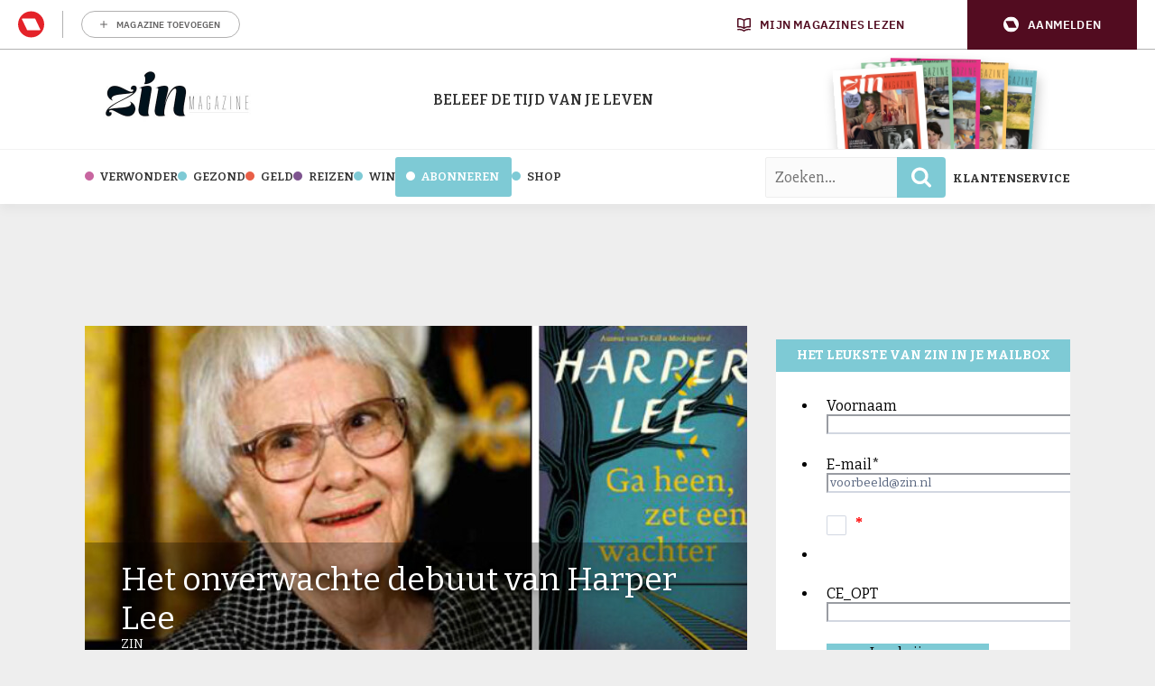

--- FILE ---
content_type: text/css; charset=utf-8
request_url: https://cdn.jotfor.ms/fonts/?family=PT%20Serif
body_size: 225
content:
@font-face {
 font-family: "PT Serif";
 src: url(https://cdn.jotfor.ms/fonts/PTSerif/fonts/PTSerif-BoldItalic.woff2) format("woff2"), url(https://cdn.jotfor.ms/fonts/PTSerif/fonts/PTSerif-BoldItalic.woff) format("woff");
 font-display: swap;
 font-style: italic;
 font-weight: 700;
}

@font-face {
 font-family: "PT Serif";
 src: url(https://cdn.jotfor.ms/fonts/PTSerif/fonts/PTSerif-Regular.woff2) format("woff2"), url(https://cdn.jotfor.ms/fonts/PTSerif/fonts/PTSerif-Regular.woff) format("woff");
 font-display: swap;
 font-style: normal;
 font-weight: 400;
}

@font-face {
 font-family: "PT Serif";
 src: url(https://cdn.jotfor.ms/fonts/PTSerif/fonts/PTSerif-Bold.woff2) format("woff2"), url(https://cdn.jotfor.ms/fonts/PTSerif/fonts/PTSerif-Bold.woff) format("woff");
 font-display: swap;
 font-style: normal;
 font-weight: 700;
}

@font-face {
 font-family: "PT Serif";
 src: url(https://cdn.jotfor.ms/fonts/PTSerif/fonts/PTSerif-Italic.woff2) format("woff2"), url(https://cdn.jotfor.ms/fonts/PTSerif/fonts/PTSerif-Italic.woff) format("woff");
 font-display: swap;
 font-style: italic;
 font-weight: 400;
}

